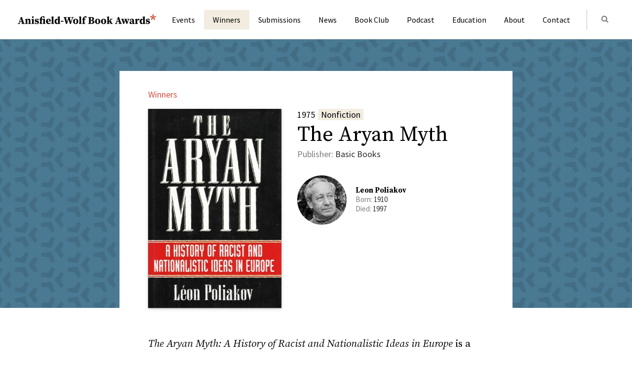

--- FILE ---
content_type: text/html; charset=UTF-8
request_url: https://www.anisfield-wolf.org/winners/the-aryan-myth/
body_size: 21903
content:
<!doctype html>
<html lang="en-US" prefix="og: http://ogp.me/ns# fb: http://ogp.me/ns/fb#">
<head>
		<!-- Global site tag (gtag.js) - Google Analytics -->
	<script async src="https://www.googletagmanager.com/gtag/js?id=UA-25582915-1"></script>
	<script>
	  window.dataLayer = window.dataLayer || [];
	  function gtag(){dataLayer.push(arguments);}
	  gtag('js', new Date());

	  gtag('config', 'UA-25582915-1');
	</script>
	
	<meta charset="UTF-8">
	<meta name="viewport" content="width=device-width, initial-scale=1">
	<link rel="profile" href="https://gmpg.org/xfn/11">
	<link href="https://fonts.googleapis.com/css2?family=Source+Sans+Pro:ital,wght@0,400;0,600;0,700;1,400;1,600;1,700&family=Source+Serif+Pro:ital,wght@0,400;0,600;0,700;1,400;1,600;1,700&display=swap" rel="stylesheet">
		<link
		rel="apple-touch-icon" sizes="180x180"
		href="https://www.anisfield-wolf.org/wp-content/themes/awba/images/apple-touch-icon.png"
	>
	<link
		rel="icon" type="image/png" sizes="32x32"
		href="https://www.anisfield-wolf.org/wp-content/themes/awba/images/favicon-32x32.png"
	>
	<link
		rel="icon" type="image/png" sizes="16x16"
		href="https://www.anisfield-wolf.org/wp-content/themes/awba/images/favicon-16x16.png"
	>
	<link
		rel="mask-icon" color="#d15140"
		href="https://www.anisfield-wolf.org/wp-content/themes/awba/images/safari-pinned-tab.svg"
	>
	<link rel="manifest" href="https://www.anisfield-wolf.org/wp-content/themes/awba/site.webmanifest">
	<meta name="msapplication-TileColor" content="#da532c">
	<title>The Aryan Myth &#8211; Anisfield-Wolf Book Awards</title>
<meta name='robots' content='max-image-preview:large' />
	<style>img:is([sizes="auto" i], [sizes^="auto," i]) { contain-intrinsic-size: 3000px 1500px }</style>
	<link rel="alternate" type="application/rss+xml" title="Anisfield-Wolf Book Awards &raquo; Feed" href="https://www.anisfield-wolf.org/feed/" />
<link rel="alternate" type="application/rss+xml" title="Anisfield-Wolf Book Awards &raquo; Comments Feed" href="https://www.anisfield-wolf.org/comments/feed/" />
<script type="text/javascript">
/* <![CDATA[ */
window._wpemojiSettings = {"baseUrl":"https:\/\/s.w.org\/images\/core\/emoji\/16.0.1\/72x72\/","ext":".png","svgUrl":"https:\/\/s.w.org\/images\/core\/emoji\/16.0.1\/svg\/","svgExt":".svg","source":{"concatemoji":"https:\/\/www.anisfield-wolf.org\/wp-includes\/js\/wp-emoji-release.min.js?ver=6.8.3"}};
/*! This file is auto-generated */
!function(s,n){var o,i,e;function c(e){try{var t={supportTests:e,timestamp:(new Date).valueOf()};sessionStorage.setItem(o,JSON.stringify(t))}catch(e){}}function p(e,t,n){e.clearRect(0,0,e.canvas.width,e.canvas.height),e.fillText(t,0,0);var t=new Uint32Array(e.getImageData(0,0,e.canvas.width,e.canvas.height).data),a=(e.clearRect(0,0,e.canvas.width,e.canvas.height),e.fillText(n,0,0),new Uint32Array(e.getImageData(0,0,e.canvas.width,e.canvas.height).data));return t.every(function(e,t){return e===a[t]})}function u(e,t){e.clearRect(0,0,e.canvas.width,e.canvas.height),e.fillText(t,0,0);for(var n=e.getImageData(16,16,1,1),a=0;a<n.data.length;a++)if(0!==n.data[a])return!1;return!0}function f(e,t,n,a){switch(t){case"flag":return n(e,"\ud83c\udff3\ufe0f\u200d\u26a7\ufe0f","\ud83c\udff3\ufe0f\u200b\u26a7\ufe0f")?!1:!n(e,"\ud83c\udde8\ud83c\uddf6","\ud83c\udde8\u200b\ud83c\uddf6")&&!n(e,"\ud83c\udff4\udb40\udc67\udb40\udc62\udb40\udc65\udb40\udc6e\udb40\udc67\udb40\udc7f","\ud83c\udff4\u200b\udb40\udc67\u200b\udb40\udc62\u200b\udb40\udc65\u200b\udb40\udc6e\u200b\udb40\udc67\u200b\udb40\udc7f");case"emoji":return!a(e,"\ud83e\udedf")}return!1}function g(e,t,n,a){var r="undefined"!=typeof WorkerGlobalScope&&self instanceof WorkerGlobalScope?new OffscreenCanvas(300,150):s.createElement("canvas"),o=r.getContext("2d",{willReadFrequently:!0}),i=(o.textBaseline="top",o.font="600 32px Arial",{});return e.forEach(function(e){i[e]=t(o,e,n,a)}),i}function t(e){var t=s.createElement("script");t.src=e,t.defer=!0,s.head.appendChild(t)}"undefined"!=typeof Promise&&(o="wpEmojiSettingsSupports",i=["flag","emoji"],n.supports={everything:!0,everythingExceptFlag:!0},e=new Promise(function(e){s.addEventListener("DOMContentLoaded",e,{once:!0})}),new Promise(function(t){var n=function(){try{var e=JSON.parse(sessionStorage.getItem(o));if("object"==typeof e&&"number"==typeof e.timestamp&&(new Date).valueOf()<e.timestamp+604800&&"object"==typeof e.supportTests)return e.supportTests}catch(e){}return null}();if(!n){if("undefined"!=typeof Worker&&"undefined"!=typeof OffscreenCanvas&&"undefined"!=typeof URL&&URL.createObjectURL&&"undefined"!=typeof Blob)try{var e="postMessage("+g.toString()+"("+[JSON.stringify(i),f.toString(),p.toString(),u.toString()].join(",")+"));",a=new Blob([e],{type:"text/javascript"}),r=new Worker(URL.createObjectURL(a),{name:"wpTestEmojiSupports"});return void(r.onmessage=function(e){c(n=e.data),r.terminate(),t(n)})}catch(e){}c(n=g(i,f,p,u))}t(n)}).then(function(e){for(var t in e)n.supports[t]=e[t],n.supports.everything=n.supports.everything&&n.supports[t],"flag"!==t&&(n.supports.everythingExceptFlag=n.supports.everythingExceptFlag&&n.supports[t]);n.supports.everythingExceptFlag=n.supports.everythingExceptFlag&&!n.supports.flag,n.DOMReady=!1,n.readyCallback=function(){n.DOMReady=!0}}).then(function(){return e}).then(function(){var e;n.supports.everything||(n.readyCallback(),(e=n.source||{}).concatemoji?t(e.concatemoji):e.wpemoji&&e.twemoji&&(t(e.twemoji),t(e.wpemoji)))}))}((window,document),window._wpemojiSettings);
/* ]]> */
</script>
<style id='wp-emoji-styles-inline-css' type='text/css'>

	img.wp-smiley, img.emoji {
		display: inline !important;
		border: none !important;
		box-shadow: none !important;
		height: 1em !important;
		width: 1em !important;
		margin: 0 0.07em !important;
		vertical-align: -0.1em !important;
		background: none !important;
		padding: 0 !important;
	}
</style>
<link rel='stylesheet' id='wp-block-library-css' href='https://www.anisfield-wolf.org/wp-includes/css/dist/block-library/style.min.css?ver=6.8.3' type='text/css' media='all' />
<style id='classic-theme-styles-inline-css' type='text/css'>
/*! This file is auto-generated */
.wp-block-button__link{color:#fff;background-color:#32373c;border-radius:9999px;box-shadow:none;text-decoration:none;padding:calc(.667em + 2px) calc(1.333em + 2px);font-size:1.125em}.wp-block-file__button{background:#32373c;color:#fff;text-decoration:none}
</style>
<style id='global-styles-inline-css' type='text/css'>
:root{--wp--preset--aspect-ratio--square: 1;--wp--preset--aspect-ratio--4-3: 4/3;--wp--preset--aspect-ratio--3-4: 3/4;--wp--preset--aspect-ratio--3-2: 3/2;--wp--preset--aspect-ratio--2-3: 2/3;--wp--preset--aspect-ratio--16-9: 16/9;--wp--preset--aspect-ratio--9-16: 9/16;--wp--preset--color--black: #000000;--wp--preset--color--cyan-bluish-gray: #abb8c3;--wp--preset--color--white: #ffffff;--wp--preset--color--pale-pink: #f78da7;--wp--preset--color--vivid-red: #cf2e2e;--wp--preset--color--luminous-vivid-orange: #ff6900;--wp--preset--color--luminous-vivid-amber: #fcb900;--wp--preset--color--light-green-cyan: #7bdcb5;--wp--preset--color--vivid-green-cyan: #00d084;--wp--preset--color--pale-cyan-blue: #8ed1fc;--wp--preset--color--vivid-cyan-blue: #0693e3;--wp--preset--color--vivid-purple: #9b51e0;--wp--preset--color--red: #D15140;--wp--preset--color--orange: #EF874B;--wp--preset--color--yellow: #EDCC57;--wp--preset--color--green: #86BD7D;--wp--preset--color--blue: #4A7993;--wp--preset--color--violet: #43496D;--wp--preset--color--beige: #F2EDE0;--wp--preset--gradient--vivid-cyan-blue-to-vivid-purple: linear-gradient(135deg,rgba(6,147,227,1) 0%,rgb(155,81,224) 100%);--wp--preset--gradient--light-green-cyan-to-vivid-green-cyan: linear-gradient(135deg,rgb(122,220,180) 0%,rgb(0,208,130) 100%);--wp--preset--gradient--luminous-vivid-amber-to-luminous-vivid-orange: linear-gradient(135deg,rgba(252,185,0,1) 0%,rgba(255,105,0,1) 100%);--wp--preset--gradient--luminous-vivid-orange-to-vivid-red: linear-gradient(135deg,rgba(255,105,0,1) 0%,rgb(207,46,46) 100%);--wp--preset--gradient--very-light-gray-to-cyan-bluish-gray: linear-gradient(135deg,rgb(238,238,238) 0%,rgb(169,184,195) 100%);--wp--preset--gradient--cool-to-warm-spectrum: linear-gradient(135deg,rgb(74,234,220) 0%,rgb(151,120,209) 20%,rgb(207,42,186) 40%,rgb(238,44,130) 60%,rgb(251,105,98) 80%,rgb(254,248,76) 100%);--wp--preset--gradient--blush-light-purple: linear-gradient(135deg,rgb(255,206,236) 0%,rgb(152,150,240) 100%);--wp--preset--gradient--blush-bordeaux: linear-gradient(135deg,rgb(254,205,165) 0%,rgb(254,45,45) 50%,rgb(107,0,62) 100%);--wp--preset--gradient--luminous-dusk: linear-gradient(135deg,rgb(255,203,112) 0%,rgb(199,81,192) 50%,rgb(65,88,208) 100%);--wp--preset--gradient--pale-ocean: linear-gradient(135deg,rgb(255,245,203) 0%,rgb(182,227,212) 50%,rgb(51,167,181) 100%);--wp--preset--gradient--electric-grass: linear-gradient(135deg,rgb(202,248,128) 0%,rgb(113,206,126) 100%);--wp--preset--gradient--midnight: linear-gradient(135deg,rgb(2,3,129) 0%,rgb(40,116,252) 100%);--wp--preset--font-size--small: 13px;--wp--preset--font-size--medium: 20px;--wp--preset--font-size--large: 22px;--wp--preset--font-size--x-large: 42px;--wp--preset--font-size--xl: 30px;--wp--preset--spacing--20: 0.44rem;--wp--preset--spacing--30: 0.67rem;--wp--preset--spacing--40: 1rem;--wp--preset--spacing--50: 1.5rem;--wp--preset--spacing--60: 2.25rem;--wp--preset--spacing--70: 3.38rem;--wp--preset--spacing--80: 5.06rem;--wp--preset--shadow--natural: 6px 6px 9px rgba(0, 0, 0, 0.2);--wp--preset--shadow--deep: 12px 12px 50px rgba(0, 0, 0, 0.4);--wp--preset--shadow--sharp: 6px 6px 0px rgba(0, 0, 0, 0.2);--wp--preset--shadow--outlined: 6px 6px 0px -3px rgba(255, 255, 255, 1), 6px 6px rgba(0, 0, 0, 1);--wp--preset--shadow--crisp: 6px 6px 0px rgba(0, 0, 0, 1);}:where(.is-layout-flex){gap: 0.5em;}:where(.is-layout-grid){gap: 0.5em;}body .is-layout-flex{display: flex;}.is-layout-flex{flex-wrap: wrap;align-items: center;}.is-layout-flex > :is(*, div){margin: 0;}body .is-layout-grid{display: grid;}.is-layout-grid > :is(*, div){margin: 0;}:where(.wp-block-columns.is-layout-flex){gap: 2em;}:where(.wp-block-columns.is-layout-grid){gap: 2em;}:where(.wp-block-post-template.is-layout-flex){gap: 1.25em;}:where(.wp-block-post-template.is-layout-grid){gap: 1.25em;}.has-black-color{color: var(--wp--preset--color--black) !important;}.has-cyan-bluish-gray-color{color: var(--wp--preset--color--cyan-bluish-gray) !important;}.has-white-color{color: var(--wp--preset--color--white) !important;}.has-pale-pink-color{color: var(--wp--preset--color--pale-pink) !important;}.has-vivid-red-color{color: var(--wp--preset--color--vivid-red) !important;}.has-luminous-vivid-orange-color{color: var(--wp--preset--color--luminous-vivid-orange) !important;}.has-luminous-vivid-amber-color{color: var(--wp--preset--color--luminous-vivid-amber) !important;}.has-light-green-cyan-color{color: var(--wp--preset--color--light-green-cyan) !important;}.has-vivid-green-cyan-color{color: var(--wp--preset--color--vivid-green-cyan) !important;}.has-pale-cyan-blue-color{color: var(--wp--preset--color--pale-cyan-blue) !important;}.has-vivid-cyan-blue-color{color: var(--wp--preset--color--vivid-cyan-blue) !important;}.has-vivid-purple-color{color: var(--wp--preset--color--vivid-purple) !important;}.has-black-background-color{background-color: var(--wp--preset--color--black) !important;}.has-cyan-bluish-gray-background-color{background-color: var(--wp--preset--color--cyan-bluish-gray) !important;}.has-white-background-color{background-color: var(--wp--preset--color--white) !important;}.has-pale-pink-background-color{background-color: var(--wp--preset--color--pale-pink) !important;}.has-vivid-red-background-color{background-color: var(--wp--preset--color--vivid-red) !important;}.has-luminous-vivid-orange-background-color{background-color: var(--wp--preset--color--luminous-vivid-orange) !important;}.has-luminous-vivid-amber-background-color{background-color: var(--wp--preset--color--luminous-vivid-amber) !important;}.has-light-green-cyan-background-color{background-color: var(--wp--preset--color--light-green-cyan) !important;}.has-vivid-green-cyan-background-color{background-color: var(--wp--preset--color--vivid-green-cyan) !important;}.has-pale-cyan-blue-background-color{background-color: var(--wp--preset--color--pale-cyan-blue) !important;}.has-vivid-cyan-blue-background-color{background-color: var(--wp--preset--color--vivid-cyan-blue) !important;}.has-vivid-purple-background-color{background-color: var(--wp--preset--color--vivid-purple) !important;}.has-black-border-color{border-color: var(--wp--preset--color--black) !important;}.has-cyan-bluish-gray-border-color{border-color: var(--wp--preset--color--cyan-bluish-gray) !important;}.has-white-border-color{border-color: var(--wp--preset--color--white) !important;}.has-pale-pink-border-color{border-color: var(--wp--preset--color--pale-pink) !important;}.has-vivid-red-border-color{border-color: var(--wp--preset--color--vivid-red) !important;}.has-luminous-vivid-orange-border-color{border-color: var(--wp--preset--color--luminous-vivid-orange) !important;}.has-luminous-vivid-amber-border-color{border-color: var(--wp--preset--color--luminous-vivid-amber) !important;}.has-light-green-cyan-border-color{border-color: var(--wp--preset--color--light-green-cyan) !important;}.has-vivid-green-cyan-border-color{border-color: var(--wp--preset--color--vivid-green-cyan) !important;}.has-pale-cyan-blue-border-color{border-color: var(--wp--preset--color--pale-cyan-blue) !important;}.has-vivid-cyan-blue-border-color{border-color: var(--wp--preset--color--vivid-cyan-blue) !important;}.has-vivid-purple-border-color{border-color: var(--wp--preset--color--vivid-purple) !important;}.has-vivid-cyan-blue-to-vivid-purple-gradient-background{background: var(--wp--preset--gradient--vivid-cyan-blue-to-vivid-purple) !important;}.has-light-green-cyan-to-vivid-green-cyan-gradient-background{background: var(--wp--preset--gradient--light-green-cyan-to-vivid-green-cyan) !important;}.has-luminous-vivid-amber-to-luminous-vivid-orange-gradient-background{background: var(--wp--preset--gradient--luminous-vivid-amber-to-luminous-vivid-orange) !important;}.has-luminous-vivid-orange-to-vivid-red-gradient-background{background: var(--wp--preset--gradient--luminous-vivid-orange-to-vivid-red) !important;}.has-very-light-gray-to-cyan-bluish-gray-gradient-background{background: var(--wp--preset--gradient--very-light-gray-to-cyan-bluish-gray) !important;}.has-cool-to-warm-spectrum-gradient-background{background: var(--wp--preset--gradient--cool-to-warm-spectrum) !important;}.has-blush-light-purple-gradient-background{background: var(--wp--preset--gradient--blush-light-purple) !important;}.has-blush-bordeaux-gradient-background{background: var(--wp--preset--gradient--blush-bordeaux) !important;}.has-luminous-dusk-gradient-background{background: var(--wp--preset--gradient--luminous-dusk) !important;}.has-pale-ocean-gradient-background{background: var(--wp--preset--gradient--pale-ocean) !important;}.has-electric-grass-gradient-background{background: var(--wp--preset--gradient--electric-grass) !important;}.has-midnight-gradient-background{background: var(--wp--preset--gradient--midnight) !important;}.has-small-font-size{font-size: var(--wp--preset--font-size--small) !important;}.has-medium-font-size{font-size: var(--wp--preset--font-size--medium) !important;}.has-large-font-size{font-size: var(--wp--preset--font-size--large) !important;}.has-x-large-font-size{font-size: var(--wp--preset--font-size--x-large) !important;}
:where(.wp-block-post-template.is-layout-flex){gap: 1.25em;}:where(.wp-block-post-template.is-layout-grid){gap: 1.25em;}
:where(.wp-block-columns.is-layout-flex){gap: 2em;}:where(.wp-block-columns.is-layout-grid){gap: 2em;}
:root :where(.wp-block-pullquote){font-size: 1.5em;line-height: 1.6;}
</style>
<link rel='stylesheet' id='contact-form-7-css' href='https://www.anisfield-wolf.org/wp-content/plugins/contact-form-7/includes/css/styles.css?ver=6.1.4' type='text/css' media='all' />
<link rel='stylesheet' id='awba-css' href='https://www.anisfield-wolf.org/wp-content/themes/awba/style.css?ver=1.0.6' type='text/css' media='all' />
<script type="text/javascript" src="https://www.anisfield-wolf.org/wp-includes/js/jquery/jquery.min.js?ver=3.7.1" id="jquery-core-js"></script>
<script type="text/javascript" src="https://www.anisfield-wolf.org/wp-includes/js/jquery/jquery-migrate.min.js?ver=3.4.1" id="jquery-migrate-js"></script>
<link rel="https://api.w.org/" href="https://www.anisfield-wolf.org/wp-json/" /><link rel="alternate" title="JSON" type="application/json" href="https://www.anisfield-wolf.org/wp-json/wp/v2/award_winners/1076" /><link rel="EditURI" type="application/rsd+xml" title="RSD" href="https://www.anisfield-wolf.org/xmlrpc.php?rsd" />
<meta name="generator" content="WordPress 6.8.3" />
<link rel="canonical" href="https://www.anisfield-wolf.org/winners/the-aryan-myth/" />
<link rel='shortlink' href='https://www.anisfield-wolf.org/?p=1076' />
<link rel="alternate" title="oEmbed (JSON)" type="application/json+oembed" href="https://www.anisfield-wolf.org/wp-json/oembed/1.0/embed?url=https%3A%2F%2Fwww.anisfield-wolf.org%2Fwinners%2Fthe-aryan-myth%2F" />
<link rel="alternate" title="oEmbed (XML)" type="text/xml+oembed" href="https://www.anisfield-wolf.org/wp-json/oembed/1.0/embed?url=https%3A%2F%2Fwww.anisfield-wolf.org%2Fwinners%2Fthe-aryan-myth%2F&#038;format=xml" />
		<style type="text/css" id="wp-custom-css">
			.video-wrap {
	max-height: calc(100vh - 220px);
    aspect-ratio: 16 / 9;
    margin: 0 auto;
}		</style>
		
<!-- START - Open Graph and Twitter Card Tags 3.3.7 -->
 <!-- Facebook Open Graph -->
  <meta property="og:site_name" content="Anisfield-Wolf Book Awards"/>
  <meta property="og:title" content="The Aryan Myth"/>
  <meta property="og:url" content="https://www.anisfield-wolf.org/winners/the-aryan-myth/"/>
  <meta property="og:type" content="article"/>
  <meta property="og:description" content="The book is encyclopedic in scope and is sure to provide the definitive account, tracing the development of Aryan mythology in European history."/>
  <meta property="og:image" content="https://www.anisfield-wolf.org/wp-content/uploads/2011/08/poliakov-1975-1.jpg"/>
  <meta property="og:image:url" content="https://www.anisfield-wolf.org/wp-content/uploads/2011/08/poliakov-1975-1.jpg"/>
  <meta property="og:image:secure_url" content="https://www.anisfield-wolf.org/wp-content/uploads/2011/08/poliakov-1975-1.jpg"/>
 <!-- Google+ / Schema.org -->
 <!-- Twitter Cards -->
  <meta name="twitter:title" content="The Aryan Myth"/>
  <meta name="twitter:url" content="https://www.anisfield-wolf.org/winners/the-aryan-myth/"/>
  <meta name="twitter:description" content="The book is encyclopedic in scope and is sure to provide the definitive account, tracing the development of Aryan mythology in European history."/>
  <meta name="twitter:image" content="https://www.anisfield-wolf.org/wp-content/uploads/2011/08/poliakov-1975-1.jpg"/>
  <meta name="twitter:card" content="summary_large_image"/>
 <!-- SEO -->
  <link rel="canonical" href="https://www.anisfield-wolf.org/winners/the-aryan-myth/"/>
  <meta name="description" content="The book is encyclopedic in scope and is sure to provide the definitive account, tracing the development of Aryan mythology in European history."/>
 <!-- Misc. tags -->
 <!-- is_singular -->
<!-- END - Open Graph and Twitter Card Tags 3.3.7 -->
	
	<script>
		if (!window.Promise || !window.Symbol) {
			function loadScript(src) {
				var js = document.createElement('script');
				js.src = src;
				document.head.appendChild(js);
			}
			loadScript('https://unpkg.com/core-js-bundle@3.6.5');
			loadScript('https://unpkg.com/whatwg-fetch@3.0.0/dist/fetch.umd.js');
		}
	</script>
</head>

<body class="single single--award_winners post--the-aryan-myth">

	
	<div id="page" class="site">
		<header class="site-header">
			<div class="site-header__inner container--wide">
				
				<a class="site-title" href="https://www.anisfield-wolf.org/" rel="home">
					<span class="screen-reader-text">Anisfield-Wolf Book Awards</span>
				</a>

				<button class="menu-toggle" aria-controls="site-navigation" aria-expanded="false">
					<span class="menu-toggle__line"></span>
					<span class="menu-toggle__line"></span>
					<span class="menu-toggle__line"></span>
					<span class="screen-reader-text">Menu</span>
				</button>

				<div id="site-navigation" class="nav-container">
					<nav class="header-nav">
						<ul id="primary-menu" class="header-nav-list"><li id="menu-item-8336" class="header-nav-item"><a href="https://www.anisfield-wolf.org/upcoming-events/">Events</a></li>
<li id="menu-item-37" class="header-nav-item header-nav-item--current"><a href="https://www.anisfield-wolf.org/winners/">Winners</a></li>
<li id="menu-item-36" class="header-nav-item"><a href="https://www.anisfield-wolf.org/submissions/">Submissions</a></li>
<li id="menu-item-9197" class="header-nav-item"><a href="https://www.anisfield-wolf.org/news/">News</a></li>
<li id="menu-item-14591" class="header-nav-item"><a href="https://www.anisfield-wolf.org/awba-book-club/">Book Club</a></li>
<li id="menu-item-11850" class="header-nav-item"><a href="https://www.anisfield-wolf.org/podcast/">Podcast</a></li>
<li id="menu-item-9194" class="header-nav-item"><a href="https://www.anisfield-wolf.org/education/">Education</a></li>
<li id="menu-item-35" class="header-nav-item"><a href="https://www.anisfield-wolf.org/about/">About</a></li>
<li id="menu-item-31" class="header-nav-item"><a href="https://www.anisfield-wolf.org/contact/">Contact</a></li>
</ul>					</nav>
					
<form
  id="global-search-form"
  method="get"
  class="search-form search-form--global"
  action="https://www.anisfield-wolf.org/"
>

  <label
    class="search-form__label screen-reader-text"
    for="search"
  >Search for: </label>

  <input
    id="search"
    type="search"
    class="search-form__input"
    placeholder="Search"
    value=""
    name="s"
  />

  
  <button class="search-form__submit" type="submit">
    <span class="screen-reader-text">Submit</span>
    <svg width="21" height="21" viewBox="0 0 21 21" fill="none" xmlns="http://www.w3.org/2000/svg">
<path d="M13.2857 9.28571C13.2857 11.4911 11.4911 13.2857 9.28571 13.2857C7.08036 13.2857 5.28571 11.4911 5.28571 9.28571C5.28571 7.08036 7.08036 5.28571 9.28571 5.28571C11.4911 5.28571 13.2857 7.08036 13.2857 9.28571ZM17.8571 16.7143C17.8571 16.4107 17.7321 16.1161 17.5268 15.9107L14.4643 12.8482C15.1875 11.8036 15.5714 10.5536 15.5714 9.28571C15.5714 5.8125 12.7589 3 9.28571 3C5.8125 3 3 5.8125 3 9.28571C3 12.7589 5.8125 15.5714 9.28571 15.5714C10.5536 15.5714 11.8036 15.1875 12.8482 14.4643L15.9107 17.5179C16.1161 17.7321 16.4107 17.8571 16.7143 17.8571C17.3393 17.8571 17.8571 17.3393 17.8571 16.7143Z" fill="#000000"/>
</svg>
  </button>

</form>				</div>

			</div>
		</header>

		<main id="content" class="site-content">
	<article class="content-wrap post post--award-winners post-with-background">

		<header class="post-with-background__header winner-header has-background background-blue background-pattern pattern-1">
  <div class="header__card winner-header__card">

    <p class="post__type txt-meta">
      <a href='https://www.anisfield-wolf.org/winners/'>Winners</a>    </p>

    <div class="winner-header__info">
      <p class="winner__award txt-meta">
        1975<span class="award">Nonfiction</span>
      </p>
      <h1 class="post__title txt-title-xl">The Aryan Myth</h1>        <p class="winner__publisher txt-meta">
          Publisher: <span>Basic Books</span>
        </p>
      
<div class="author-info author-info--with-portrait">

  <img
    class='author-info__img'
    loading='lazy'
		src='https://www.anisfield-wolf.org/wp-content/uploads/2011/08/poliakov-1975-p-1-278x350.jpg'
		alt='Leon Poliakov'
		srcset='https://www.anisfield-wolf.org/wp-content/uploads/2011/08/poliakov-1975-p-1-476x600.jpg 476w, https://www.anisfield-wolf.org/wp-content/uploads/2011/08/poliakov-1975-p-1-278x350.jpg 278w, https://www.anisfield-wolf.org/wp-content/uploads/2011/08/poliakov-1975-p-1.jpg 552w'
		 sizes='100px'
	/>
  <div class="author-info__meta">
          <h4 class="author-info__name txt-title-xs">Leon Poliakov</h4>
    
    <ul class="author-info__list txt-meta-small">
    
              <li>Born: <span>1910</span></li>
              <li>Died: <span>1997</span></li>
          </ul>
  </div>

</div>
    </div>

    <div class="winner-header__featured-img">
      <img
    
    loading='lazy'
		src='https://www.anisfield-wolf.org/wp-content/uploads/2011/08/poliakov-1975-1-401x600.jpg'
		alt='Cover of The Aryan Myth'
		srcset='https://www.anisfield-wolf.org/wp-content/uploads/2011/08/poliakov-1975-1-401x600.jpg 401w, https://www.anisfield-wolf.org/wp-content/uploads/2011/08/poliakov-1975-1-802x1200.jpg 802w, https://www.anisfield-wolf.org/wp-content/uploads/2011/08/poliakov-1975-1-234x350.jpg 234w, https://www.anisfield-wolf.org/wp-content/uploads/2011/08/poliakov-1975-1.jpg 855w'
		 sizes='(min-width: 480px) 270px, 70vw'
	/>    </div>

  </div>
</header>

		<div class="entry-content container--narrow">
			<p class="intro"><em>The Aryan Myth: A History of Racist and Nationalistic Ideas in Europe</em> is a fascinating account of the development of the Aryan myth and European racial ideology. The author’s research is very good and provides much insight into the development of racialist and nationalist ideology. This book is divided into two sections: “Early Myths of Origin”, focusing on the Aryan myth within individual European nations, and “The Myth of Aryan Origins”, focusing on the Aryan myth as it developed from the medieval period through the Enlightenment and into the Twentieth century.</p>
<p>The Aryan myth proved to be particularly disastrous for European history given the horrors inflicted by the Nazi and Fascist regimes. It is also interesting to note the contrast between the earlier biblical mythology surrounding the origins of the races and the later Darwinistic usurpation of that mythology as the Aryan myth came to be perverted by Hitler and his Nazi cronies. This book provides a fascinating glimpse at the role of myths in the development of nationalisms. In particular, we see how racial mythology (the myth of Aryan origins) was exploited by opportunists in the Twentieth century to create totalitarian regimes. The book is encyclopedic in scope and is sure to provide the definitive account, tracing the development of Aryan mythology in European history.</p>
<p>Léon Poliakov was a historian who wrote extensively on the Holocaust and anti-Semitism. Born into a Russian Jewish family, Poliakov lived in Italy and Germany until he settled in France. He co-founded the Centre de Documentation Juive Contemporaine<em>,</em> established to collate documentation relating to the persecution of Jews during World War II. He also assisted Edgar Faure at the Nuremberg Trial. Poliakov went on to serve as director of research at the National Center for Scientific Research. According to historian Jos Sanchez, Poliakov was the first scholar to critically assess the disposition of Pope Pius XII toward various issues connected to the Holocaust. In 1950, Poliakov wrote “The Vatican and the ‘Jewish Question’ &#8211; The Record of the Hitler Period And After<em>,</em>” in the influential Jewish journal <em>Commentary</em>. While this article was the first to consider the attitude of the papacy during World War II and the Holocaust, it was not until 1963, when German playwright Rolf Hochhuth published his play Der Stellvertreter that discussion of Poliakov’s initial investigations in this area took on worldwide significance.</p>
		</div>

		<div class="post-actions container--narrow">
  <div class="post-actions__group">
        
    <div class="post-actions__share">
      <div class="post-actions__share_label">
        <span class="txt-meta">Share</span>
      </div>
      <div class="post-actions__share_buttons share-btn">
        <a class="share-button" data-id="tw">
          <svg width="21" height="21" viewBox="0 0 21 21" fill="none" xmlns="http://www.w3.org/2000/svg">
<path d="M18.75 0H2.25C0.984375 0 0 1.03125 0 2.25V18.75C0 20.0156 0.984375 21 2.25 21H18.75C19.9688 21 21 20.0156 21 18.75V2.25C21 1.03125 19.9688 0 18.75 0ZM16.4531 7.45312C16.4531 7.59375 16.4531 7.73438 16.4531 7.875C16.4531 11.9062 13.3594 16.5938 7.6875 16.5938C5.95312 16.5938 4.35938 16.125 3 15.2344C3.23438 15.2812 3.46875 15.2812 3.70312 15.2812C5.15625 15.2812 6.46875 14.7656 7.54688 13.9688C6.1875 13.9219 5.0625 13.0312 4.64062 11.8125C5.15625 11.9062 5.57812 11.9062 6.04688 11.7656C4.64062 11.4844 3.60938 10.2656 3.60938 8.76562V8.71875C3.98438 8.95312 4.45312 9.09375 4.96875 9.09375C4.125 8.53125 3.60938 7.59375 3.60938 6.5625C3.60938 5.95312 3.75 5.4375 4.03125 4.96875C5.53125 6.84375 7.82812 8.0625 10.3594 8.20312C9.9375 6.14062 11.4844 4.40625 13.3594 4.40625C14.25 4.40625 15.0469 4.78125 15.6094 5.39062C16.3125 5.25 16.9688 5.01562 17.5781 4.64062C17.3438 5.39062 16.8281 5.95312 16.2188 6.32812C16.8281 6.28125 17.4375 6.09375 18 5.85938C17.5781 6.46875 17.0156 7.03125 16.4531 7.45312Z" fill="#D15140"/>
</svg>
          <span class="screen-reader">Twitter</span>
        </a>
        <a class="share-button" data-id="fb">
          <svg width="21" height="21" viewBox="0 0 21 21" fill="none" xmlns="http://www.w3.org/2000/svg">
<path d="M18.75 0H2.25C0.984375 0 0 1.03125 0 2.25V18.75C0 20.0156 0.984375 21 2.25 21H8.67188V13.875H5.71875V10.5H8.67188V7.96875C8.67188 5.0625 10.4062 3.42188 13.0312 3.42188C14.3438 3.42188 15.6562 3.65625 15.6562 3.65625V6.51562H14.2031C12.75 6.51562 12.2812 7.40625 12.2812 8.34375V10.5H15.5156L15 13.875H12.2812V21H18.75C19.9688 21 21 20.0156 21 18.75V2.25C21 1.03125 19.9688 0 18.75 0Z" fill="#D15140"/>
</svg>
          <span class="screen-reader">Facebook</span>
        </a>
      </div>
    </div>
  </div>
</div>

		<aside class="about-the-author container--narrow">
			  
    <header class="block__header">
      <h2 class='block__title'>About the Author</h2>    </header>

  
<div class="author-info author-info--with-portrait">

  <img
    class='author-info__img'
    loading='lazy'
		src='https://www.anisfield-wolf.org/wp-content/uploads/2011/08/poliakov-1975-p-1-278x350.jpg'
		alt='Leon Poliakov'
		srcset='https://www.anisfield-wolf.org/wp-content/uploads/2011/08/poliakov-1975-p-1-476x600.jpg 476w, https://www.anisfield-wolf.org/wp-content/uploads/2011/08/poliakov-1975-p-1-278x350.jpg 278w, https://www.anisfield-wolf.org/wp-content/uploads/2011/08/poliakov-1975-p-1.jpg 552w'
		 sizes='100px'
	/>
  <div class="author-info__meta">
          <h4 class="author-info__name txt-title-xs">Leon Poliakov</h4>
    
    <ul class="author-info__list txt-meta-small">
    
              <li>Born: <span>1910</span></li>
              <li>Died: <span>1997</span></li>
          </ul>
  </div>

</div>
				<div class="about-the-author__bio txt-body-small">
									</div>
					</aside>
		
		
	</article>

<section class="block has-background background-beige list-view">
  <div class="container--narrow">
		    <section class="related-post-section">
      <h4 id="related-award_winners" class="related-post-section__title">Class of 1975</h4>

      <ul class="winner-list">
      <li class="winner-list-item">
      <a class="winner-list-item__link" href="https://www.anisfield-wolf.org/winners/the-aryan-myth/">
        <img
    class='winner-list-item__img'
    loading='lazy'
		src='https://www.anisfield-wolf.org/wp-content/uploads/2011/08/poliakov-1975-1.jpg'
		alt='Cover of The Aryan Myth'
		srcset='https://www.anisfield-wolf.org/wp-content/uploads/2011/08/poliakov-1975-1-401x600.jpg 401w, https://www.anisfield-wolf.org/wp-content/uploads/2011/08/poliakov-1975-1-802x1200.jpg 802w, https://www.anisfield-wolf.org/wp-content/uploads/2011/08/poliakov-1975-1-234x350.jpg 234w, https://www.anisfield-wolf.org/wp-content/uploads/2011/08/poliakov-1975-1.jpg 855w'
		 sizes='200px'
	/>
        <div class="winner-list-item__info">
          <p class="winner-list-item__award txt-meta-small">
            <span class="winner-list-item__award-year">1975</span>
            <span class="winner-list-item__award-category">Nonfiction</span>
          </p>

          <p class="winner-list-item__title txt-title-small">The Aryan Myth</p>

                      <p class="winner-list-item__author txt-meta-small">Leon Poliakov</p>
                      <div class="winner-list-item__excerpt txt-body-small">
              <p>The book is encyclopedic in scope and is sure to provide the definitive account, tracing the development of Aryan mythology in European history.</p>
            </div>
                  </div>
      </a>
    </li>
      <li class="winner-list-item">
      <a class="winner-list-item__link" href="https://www.anisfield-wolf.org/winners/roll-jordan-roll/">
        <img
    class='winner-list-item__img'
    loading='lazy'
		src='https://www.anisfield-wolf.org/wp-content/uploads/2011/08/Genovese-1975-1.jpg'
		alt='Cover of Roll, Jordan, Roll'
		srcset='https://www.anisfield-wolf.org/wp-content/uploads/2011/08/Genovese-1975-1-377x600.jpg 377w, https://www.anisfield-wolf.org/wp-content/uploads/2011/08/Genovese-1975-1-755x1200.jpg 755w, https://www.anisfield-wolf.org/wp-content/uploads/2011/08/Genovese-1975-1-220x350.jpg 220w, https://www.anisfield-wolf.org/wp-content/uploads/2011/08/Genovese-1975-1.jpg 805w'
		 sizes='200px'
	/>
        <div class="winner-list-item__info">
          <p class="winner-list-item__award txt-meta-small">
            <span class="winner-list-item__award-year">1975</span>
            <span class="winner-list-item__award-category">Nonfiction</span>
          </p>

          <p class="winner-list-item__title txt-title-small">Roll, Jordan, Roll</p>

                      <p class="winner-list-item__author txt-meta-small">Eugene D. Genovese</p>
                      <div class="winner-list-item__excerpt txt-body-small">
              <p>This is a necessary transcendence of many other historians’ dehumanizing view of both slaves and slaveholders, and to it Genovese brings his intellectual expansiveness and depth of feeling.</p>
            </div>
                  </div>
      </a>
    </li>
  </ul>
    </section>
  	</div>
</section>


		</main>

		<footer id="footer" class="site-footer">
			<div class="site-footer__section site-footer__section--top background-violet">
				<div class="site-footer__widget-area container--wide">
					<div class="footer-widgets footer-widgets--left-column">
						<svg class="site-logo-svg" width="280" height="40" viewBox="0 0 280 40" fill="none" xmlns="http://www.w3.org/2000/svg">
<path class="site-logo-svg__logotype" d="M6.09 17.916L4.347 23.271H7.791L6.09 17.916ZM0.189 28.5V27.366L1.89 27.114L6.153 14.682H8.316L12.621 27.261L13.902 27.408V28.5H7.413V27.408L9.03 27.198L8.169 24.489H3.948L3.108 27.114L4.704 27.366V28.5H0.189ZM22.5709 18.021C23.4809 18.021 24.2089 18.322 24.7549 18.924C25.3149 19.526 25.5949 20.429 25.5949 21.633V24.09C25.5949 24.552 25.5949 25.077 25.5949 25.665C25.5949 26.239 25.6019 26.785 25.6159 27.303L26.6659 27.513V28.5H21.1219V27.513L22.2139 27.282C22.2279 26.764 22.2349 26.218 22.2349 25.644C22.2349 25.056 22.2349 24.538 22.2349 24.09V21.885C22.2349 21.213 22.1439 20.744 21.9619 20.478C21.7799 20.198 21.4859 20.058 21.0799 20.058C20.5199 20.058 19.9179 20.317 19.2739 20.835V24.09C19.2739 24.524 19.2739 25.042 19.2739 25.644C19.2739 26.232 19.2809 26.785 19.2949 27.303L20.2819 27.513V28.5H14.7589V27.513L15.8929 27.261C15.9069 26.757 15.9139 26.211 15.9139 25.623C15.9139 25.035 15.9139 24.524 15.9139 24.09V22.872C15.9139 22.298 15.9069 21.857 15.8929 21.549C15.8929 21.227 15.8789 20.856 15.8509 20.436L14.5699 20.247V19.428L18.7069 18.021L19.0849 18.252L19.2109 19.764C19.7709 19.12 20.3169 18.672 20.8489 18.42C21.3949 18.154 21.9689 18.021 22.5709 18.021ZM30.5343 16.467C30.0443 16.467 29.6243 16.313 29.2743 16.005C28.9243 15.683 28.7493 15.284 28.7493 14.808C28.7493 14.318 28.9243 13.919 29.2743 13.611C29.6243 13.289 30.0443 13.128 30.5343 13.128C31.0243 13.128 31.4443 13.289 31.7943 13.611C32.1443 13.919 32.3193 14.318 32.3193 14.808C32.3193 15.284 32.1443 15.683 31.7943 16.005C31.4443 16.313 31.0243 16.467 30.5343 16.467ZM33.3063 27.513V28.5H27.7413V27.513L28.8753 27.261C28.8893 26.757 28.8963 26.211 28.8963 25.623C28.8963 25.035 28.8963 24.524 28.8963 24.09V23.082C28.8963 22.508 28.8893 22.032 28.8753 21.654C28.8753 21.262 28.8613 20.856 28.8333 20.436L27.5313 20.247V19.428L31.9413 18.021L32.2983 18.252L32.2353 21.297V24.09C32.2353 24.524 32.2353 25.042 32.2353 25.644C32.2353 26.232 32.2423 26.785 32.2563 27.303L33.3063 27.513ZM38.0399 28.815C36.7099 28.815 35.4919 28.493 34.3859 27.849L34.4489 25.287H36.1289L36.4859 27.366C36.7379 27.464 36.9899 27.541 37.2419 27.597C37.4939 27.639 37.7669 27.66 38.0609 27.66C38.6629 27.66 39.1249 27.562 39.4469 27.366C39.7689 27.156 39.9299 26.841 39.9299 26.421C39.9299 26.099 39.8109 25.819 39.5729 25.581C39.3349 25.343 38.8659 25.126 38.1659 24.93L37.0319 24.594C36.2199 24.356 35.5899 23.971 35.1419 23.439C34.7079 22.907 34.4909 22.249 34.4909 21.465C34.4909 20.499 34.8689 19.687 35.6249 19.029C36.3809 18.357 37.4659 18.021 38.8799 18.021C39.4959 18.021 40.0629 18.098 40.5809 18.252C41.1129 18.392 41.6519 18.602 42.1979 18.882L42.0509 21.171H40.3709L39.9509 19.365C39.6569 19.253 39.2719 19.197 38.7959 19.197C38.3199 19.197 37.9349 19.295 37.6409 19.491C37.3609 19.687 37.2209 19.981 37.2209 20.373C37.2209 20.653 37.3329 20.905 37.5569 21.129C37.7809 21.339 38.2569 21.556 38.9849 21.78L40.0139 22.074C41.0079 22.368 41.7219 22.788 42.1559 23.334C42.5899 23.88 42.8069 24.545 42.8069 25.329C42.8069 26.435 42.3799 27.296 41.5259 27.912C40.6859 28.514 39.5239 28.815 38.0399 28.815ZM43.9425 28.5V27.513L45.0975 27.282C45.1115 26.75 45.1185 26.218 45.1185 25.686C45.1325 25.154 45.1395 24.622 45.1395 24.09V19.785H43.7745V18.546L45.1815 18.378C45.3215 17.314 45.5805 16.488 45.9585 15.9C46.3505 15.298 46.7845 14.794 47.2605 14.388C47.8205 13.912 48.4645 13.569 49.1925 13.359C49.9345 13.149 50.7255 13.044 51.5655 13.044C52.3215 13.044 52.9795 13.184 53.5395 13.464C54.0995 13.744 54.4285 14.199 54.5265 14.829C54.5125 15.221 54.3865 15.55 54.1485 15.816C53.9105 16.082 53.5675 16.215 53.1195 16.215C52.7555 16.215 52.4195 16.096 52.1115 15.858C51.8175 15.606 51.5235 15.2 51.2295 14.64L50.7885 13.926C50.4385 14.108 50.1095 14.339 49.8015 14.619C49.5215 14.899 49.2835 15.193 49.0875 15.501C48.9055 15.809 48.7655 16.187 48.6675 16.635C48.5695 17.083 48.5065 17.657 48.4785 18.357H52.6365L54.7155 18.021L55.0725 18.252L55.0095 21.234V24.09C55.0095 24.524 55.0095 25.042 55.0095 25.644C55.0095 26.232 55.0165 26.785 55.0305 27.303L56.0805 27.513V28.5H50.4945V27.513L51.6285 27.261C51.6425 26.757 51.6495 26.211 51.6495 25.623C51.6495 25.035 51.6495 24.524 51.6495 24.09V22.578C51.6495 21.962 51.6425 21.451 51.6285 21.045C51.6285 20.625 51.6145 20.205 51.5865 19.785H48.4785V24.09C48.4785 24.608 48.4785 25.133 48.4785 25.665C48.4925 26.197 48.5065 26.729 48.5205 27.261L49.7385 27.513V28.5H43.9425ZM62.3155 19.113C61.9235 19.113 61.5595 19.358 61.2235 19.848C60.9015 20.324 60.7195 21.206 60.6775 22.494H62.4625C62.9665 22.494 63.3025 22.396 63.4705 22.2C63.6525 21.99 63.7435 21.647 63.7435 21.171C63.7435 20.471 63.6035 19.953 63.3235 19.617C63.0435 19.281 62.7075 19.113 62.3155 19.113ZM62.5255 18.021C63.4495 18.021 64.2335 18.217 64.8775 18.609C65.5355 19.001 66.0325 19.533 66.3685 20.205C66.7045 20.863 66.8725 21.619 66.8725 22.473C66.8725 22.879 66.8305 23.25 66.7465 23.586H60.6775C60.7475 24.692 61.0485 25.511 61.5805 26.043C62.1265 26.561 62.7635 26.82 63.4915 26.82C64.0655 26.82 64.5555 26.715 64.9615 26.505C65.3675 26.281 65.7245 26.008 66.0325 25.686L66.7675 26.358C66.3335 27.184 65.7455 27.8 65.0035 28.206C64.2615 28.612 63.3795 28.815 62.3575 28.815C61.3355 28.815 60.4325 28.605 59.6485 28.185C58.8645 27.751 58.2485 27.135 57.8005 26.337C57.3525 25.525 57.1285 24.559 57.1285 23.439C57.1285 22.263 57.3875 21.276 57.9055 20.478C58.4375 19.666 59.1165 19.057 59.9425 18.651C60.7685 18.231 61.6295 18.021 62.5255 18.021ZM67.5631 14.199L71.9731 13.254L72.3091 13.464L72.2251 16.404V24.09C72.2251 24.622 72.2251 25.154 72.2251 25.686C72.2391 26.218 72.2531 26.75 72.2671 27.282L73.4221 27.513V28.5H67.6681V27.513L68.8231 27.261C68.8371 26.729 68.8441 26.197 68.8441 25.665C68.8581 25.133 68.8651 24.608 68.8651 24.09V15.291L67.5631 15.081V14.199ZM78.0682 23.481C78.0682 24.629 78.2712 25.504 78.6772 26.106C79.0832 26.694 79.6082 26.988 80.2522 26.988C80.7282 26.988 81.1622 26.827 81.5542 26.505V20.247C81.1762 19.953 80.7632 19.806 80.3152 19.806C79.6712 19.806 79.1322 20.107 78.6982 20.709C78.2782 21.311 78.0682 22.235 78.0682 23.481ZM85.9222 28.5L81.8272 28.731L81.6592 27.513C80.8472 28.381 79.8602 28.815 78.6982 28.815C77.9142 28.815 77.2002 28.612 76.5562 28.206C75.9262 27.8 75.4292 27.205 75.0652 26.421C74.7012 25.623 74.5192 24.657 74.5192 23.523C74.5192 22.375 74.7362 21.395 75.1702 20.583C75.6182 19.757 76.1922 19.127 76.8922 18.693C77.6062 18.245 78.3552 18.021 79.1392 18.021C79.7132 18.021 80.1962 18.119 80.5882 18.315C80.9942 18.511 81.3582 18.791 81.6802 19.155V15.291L80.2102 15.081V14.199L84.6412 13.254L84.9772 13.464L84.8932 16.404V27.303L85.9222 27.513V28.5ZM87.0754 24.111V22.221H92.5144V24.111H87.0754ZM105.636 28.542L102.675 18.966L99.7562 28.542H97.6982L93.9392 15.963L92.6582 15.837V14.703H99.1682V15.837L97.6352 16.005L99.7772 24.447L102.297 16.026L100.764 15.837V14.703H107.064V15.837L105.237 16.068L107.673 24.594L110.088 16.068L108.597 15.837V14.703H113.028V15.837L111.39 16.11L107.694 28.542H105.636ZM117.28 28.815C116.188 28.815 115.243 28.591 114.445 28.143C113.647 27.681 113.031 27.044 112.597 26.232C112.163 25.406 111.946 24.454 111.946 23.376C111.946 22.298 112.177 21.36 112.639 20.562C113.115 19.764 113.759 19.141 114.571 18.693C115.383 18.245 116.286 18.021 117.28 18.021C118.274 18.021 119.17 18.238 119.968 18.672C120.78 19.106 121.424 19.729 121.9 20.541C122.376 21.339 122.614 22.284 122.614 23.376C122.614 24.468 122.397 25.42 121.963 26.232C121.529 27.044 120.913 27.681 120.115 28.143C119.317 28.591 118.372 28.815 117.28 28.815ZM117.28 27.723C117.868 27.723 118.309 27.38 118.603 26.694C118.897 26.008 119.044 24.923 119.044 23.439C119.044 21.941 118.897 20.849 118.603 20.163C118.309 19.477 117.868 19.134 117.28 19.134C116.678 19.134 116.23 19.477 115.936 20.163C115.642 20.849 115.495 21.941 115.495 23.439C115.495 24.923 115.642 26.008 115.936 26.694C116.23 27.38 116.678 27.723 117.28 27.723ZM123.59 14.199L128 13.254L128.336 13.464L128.252 16.404V24.09C128.252 24.622 128.252 25.154 128.252 25.686C128.266 26.218 128.28 26.75 128.294 27.282L129.449 27.513V28.5H123.695V27.513L124.85 27.261C124.864 26.729 124.871 26.197 124.871 25.665C124.885 25.133 124.892 24.608 124.892 24.09V15.291L123.59 15.081V14.199ZM131.765 24.09V19.785H130.4V18.546L131.807 18.378C131.933 17.314 132.157 16.488 132.479 15.9C132.801 15.298 133.158 14.808 133.55 14.43C134.096 13.912 134.663 13.555 135.251 13.359C135.853 13.149 136.455 13.044 137.057 13.044C137.645 13.044 138.177 13.156 138.653 13.38C139.129 13.59 139.437 13.975 139.577 14.535C139.563 14.927 139.423 15.263 139.157 15.543C138.905 15.809 138.541 15.942 138.065 15.942C137.715 15.942 137.386 15.823 137.078 15.585C136.77 15.347 136.469 14.969 136.175 14.451L136.007 14.199C135.839 14.367 135.72 14.514 135.65 14.64C135.202 15.424 135.006 16.663 135.062 18.357H137.309V19.785H135.104V24.09C135.104 24.608 135.104 25.126 135.104 25.644C135.104 26.148 135.111 26.659 135.125 27.177L136.742 27.513V28.5H130.568V27.513L131.723 27.282C131.737 26.75 131.744 26.218 131.744 25.686C131.758 25.154 131.765 24.622 131.765 24.09ZM144.347 21.906V21.297C144.347 20.429 144.347 19.554 144.347 18.672C144.347 17.776 144.333 16.887 144.305 16.005L142.73 15.837V14.703H149.513C150.703 14.703 151.655 14.85 152.369 15.144C153.083 15.424 153.601 15.809 153.923 16.299C154.245 16.789 154.406 17.342 154.406 17.958C154.406 18.434 154.301 18.882 154.091 19.302C153.881 19.708 153.517 20.072 152.999 20.394C152.481 20.702 151.76 20.94 150.836 21.108C152.404 21.29 153.524 21.689 154.196 22.305C154.882 22.907 155.225 23.684 155.225 24.636C155.225 25.07 155.127 25.518 154.931 25.98C154.735 26.428 154.399 26.841 153.923 27.219C153.447 27.597 152.782 27.905 151.928 28.143C151.088 28.381 150.017 28.5 148.715 28.5H142.73V27.366L144.305 27.198C144.333 26.33 144.347 25.455 144.347 24.573C144.347 23.691 144.347 22.802 144.347 21.906ZM148.526 21.843H147.812C147.812 22.823 147.812 23.761 147.812 24.657C147.826 25.539 147.84 26.414 147.854 27.282H148.526C149.506 27.282 150.262 27.058 150.794 26.61C151.34 26.162 151.613 25.49 151.613 24.594C151.613 23.642 151.354 22.949 150.836 22.515C150.332 22.067 149.562 21.843 148.526 21.843ZM148.589 15.921H147.854C147.84 16.705 147.826 17.503 147.812 18.315C147.812 19.113 147.812 19.918 147.812 20.73H148.4C149.296 20.73 149.954 20.52 150.374 20.1C150.794 19.666 151.004 19.036 151.004 18.21C151.004 16.684 150.199 15.921 148.589 15.921ZM161.802 28.815C160.71 28.815 159.765 28.591 158.967 28.143C158.169 27.681 157.553 27.044 157.119 26.232C156.685 25.406 156.468 24.454 156.468 23.376C156.468 22.298 156.699 21.36 157.161 20.562C157.637 19.764 158.281 19.141 159.093 18.693C159.905 18.245 160.808 18.021 161.802 18.021C162.796 18.021 163.692 18.238 164.49 18.672C165.302 19.106 165.946 19.729 166.422 20.541C166.898 21.339 167.136 22.284 167.136 23.376C167.136 24.468 166.919 25.42 166.485 26.232C166.051 27.044 165.435 27.681 164.637 28.143C163.839 28.591 162.894 28.815 161.802 28.815ZM161.802 27.723C162.39 27.723 162.831 27.38 163.125 26.694C163.419 26.008 163.566 24.923 163.566 23.439C163.566 21.941 163.419 20.849 163.125 20.163C162.831 19.477 162.39 19.134 161.802 19.134C161.2 19.134 160.752 19.477 160.458 20.163C160.164 20.849 160.017 21.941 160.017 23.439C160.017 24.923 160.164 26.008 160.458 26.694C160.752 27.38 161.2 27.723 161.802 27.723ZM173.82 28.815C172.728 28.815 171.783 28.591 170.985 28.143C170.187 27.681 169.571 27.044 169.137 26.232C168.703 25.406 168.486 24.454 168.486 23.376C168.486 22.298 168.717 21.36 169.179 20.562C169.655 19.764 170.299 19.141 171.111 18.693C171.923 18.245 172.826 18.021 173.82 18.021C174.814 18.021 175.71 18.238 176.508 18.672C177.32 19.106 177.964 19.729 178.44 20.541C178.916 21.339 179.154 22.284 179.154 23.376C179.154 24.468 178.937 25.42 178.503 26.232C178.069 27.044 177.453 27.681 176.655 28.143C175.857 28.591 174.912 28.815 173.82 28.815ZM173.82 27.723C174.408 27.723 174.849 27.38 175.143 26.694C175.437 26.008 175.584 24.923 175.584 23.439C175.584 21.941 175.437 20.849 175.143 20.163C174.849 19.477 174.408 19.134 173.82 19.134C173.218 19.134 172.77 19.477 172.476 20.163C172.182 20.849 172.035 21.941 172.035 23.439C172.035 24.923 172.182 26.008 172.476 26.694C172.77 27.38 173.218 27.723 173.82 27.723ZM180.13 14.199L184.54 13.254L184.876 13.464L184.792 16.404V22.851L188.194 19.533L186.766 19.281V18.357H191.659V19.281L189.769 19.554L187.921 21.297L190.882 27.198L192.226 27.513V28.5H187.942L185.569 23.481L184.792 24.216C184.792 24.678 184.792 25.189 184.792 25.749C184.806 26.295 184.813 26.806 184.813 27.282L185.947 27.513V28.5H180.235V27.513L181.411 27.261C181.425 26.743 181.432 26.19 181.432 25.602C181.432 25.014 181.432 24.51 181.432 24.09V15.291L180.13 15.081V14.199ZM202.821 17.916L201.078 23.271H204.522L202.821 17.916ZM196.92 28.5V27.366L198.621 27.114L202.884 14.682H205.047L209.352 27.261L210.633 27.408V28.5H204.144V27.408L205.761 27.198L204.9 24.489H200.679L199.839 27.114L201.435 27.366V28.5H196.92ZM222.272 19.281V18.357H226.094V19.281L224.918 19.47L221.705 28.542H220.13L217.715 21.78L215.321 28.542H213.746L210.428 19.428L209.504 19.281V18.357H215.027V19.281L213.809 19.449L215.468 24.825L217.295 19.47L216.056 19.281V18.357H221.201V19.281L220.046 19.47L221.768 24.699L223.469 19.47L222.272 19.281ZM234.383 28.794C233.165 28.794 232.395 28.29 232.073 27.282C231.625 27.758 231.191 28.136 230.771 28.416C230.365 28.682 229.798 28.815 229.07 28.815C228.258 28.815 227.593 28.584 227.075 28.122C226.571 27.66 226.319 26.995 226.319 26.127C226.319 25.623 226.431 25.168 226.655 24.762C226.879 24.356 227.285 23.978 227.873 23.628C228.461 23.278 229.294 22.949 230.372 22.641C230.582 22.571 230.827 22.501 231.107 22.431C231.387 22.361 231.674 22.291 231.968 22.221V21.528C231.968 20.59 231.849 19.953 231.611 19.617C231.387 19.281 230.939 19.113 230.267 19.113C230.169 19.113 230.078 19.113 229.994 19.113C229.91 19.113 229.812 19.12 229.7 19.134L229.595 20.058C229.581 20.744 229.42 21.241 229.112 21.549C228.818 21.857 228.468 22.011 228.062 22.011C227.292 22.011 226.823 21.661 226.655 20.961C226.711 20.093 227.152 19.386 227.978 18.84C228.804 18.294 229.973 18.021 231.485 18.021C232.829 18.021 233.788 18.329 234.362 18.945C234.95 19.561 235.244 20.576 235.244 21.99V26.694C235.244 27.1 235.398 27.303 235.706 27.303C235.818 27.303 235.923 27.275 236.021 27.219C236.119 27.149 236.224 27.023 236.336 26.841L236.903 27.219C236.651 27.779 236.322 28.185 235.916 28.437C235.524 28.675 235.013 28.794 234.383 28.794ZM229.427 25.581C229.427 26.099 229.546 26.484 229.784 26.736C230.036 26.988 230.337 27.114 230.687 27.114C230.883 27.114 231.072 27.072 231.254 26.988C231.45 26.89 231.688 26.743 231.968 26.547V23.124C231.786 23.18 231.604 23.243 231.422 23.313C231.254 23.369 231.107 23.425 230.981 23.481C230.505 23.677 230.127 23.957 229.847 24.321C229.567 24.671 229.427 25.091 229.427 25.581ZM237.391 28.5V27.513L238.546 27.282C238.56 26.764 238.567 26.211 238.567 25.623C238.567 25.035 238.567 24.524 238.567 24.09V22.851C238.567 22.459 238.56 22.137 238.546 21.885C238.546 21.633 238.539 21.402 238.525 21.192C238.525 20.968 238.518 20.716 238.504 20.436L237.223 20.247V19.428L241.36 18.021L241.738 18.252L241.927 20.73C242.207 19.82 242.613 19.141 243.145 18.693C243.691 18.245 244.223 18.021 244.741 18.021C245.203 18.021 245.602 18.154 245.938 18.42C246.274 18.672 246.484 19.057 246.568 19.575C246.554 20.121 246.407 20.548 246.127 20.856C245.847 21.15 245.497 21.297 245.077 21.297C244.489 21.297 243.95 20.968 243.46 20.31L243.334 20.142C243.026 20.436 242.739 20.807 242.473 21.255C242.221 21.703 242.039 22.172 241.927 22.662V24.09C241.927 24.524 241.927 25.021 241.927 25.581C241.927 26.141 241.934 26.666 241.948 27.156L243.607 27.513V28.5H237.391ZM250.395 23.481C250.395 24.629 250.598 25.504 251.004 26.106C251.41 26.694 251.935 26.988 252.579 26.988C253.055 26.988 253.489 26.827 253.881 26.505V20.247C253.503 19.953 253.09 19.806 252.642 19.806C251.998 19.806 251.459 20.107 251.025 20.709C250.605 21.311 250.395 22.235 250.395 23.481ZM258.249 28.5L254.154 28.731L253.986 27.513C253.174 28.381 252.187 28.815 251.025 28.815C250.241 28.815 249.527 28.612 248.883 28.206C248.253 27.8 247.756 27.205 247.392 26.421C247.028 25.623 246.846 24.657 246.846 23.523C246.846 22.375 247.063 21.395 247.497 20.583C247.945 19.757 248.519 19.127 249.219 18.693C249.933 18.245 250.682 18.021 251.466 18.021C252.04 18.021 252.523 18.119 252.915 18.315C253.321 18.511 253.685 18.791 254.007 19.155V15.291L252.537 15.081V14.199L256.968 13.254L257.304 13.464L257.22 16.404V27.303L258.249 27.513V28.5ZM262.99 28.815C261.66 28.815 260.442 28.493 259.336 27.849L259.399 25.287H261.079L261.436 27.366C261.688 27.464 261.94 27.541 262.192 27.597C262.444 27.639 262.717 27.66 263.011 27.66C263.613 27.66 264.075 27.562 264.397 27.366C264.719 27.156 264.88 26.841 264.88 26.421C264.88 26.099 264.761 25.819 264.523 25.581C264.285 25.343 263.816 25.126 263.116 24.93L261.982 24.594C261.17 24.356 260.54 23.971 260.092 23.439C259.658 22.907 259.441 22.249 259.441 21.465C259.441 20.499 259.819 19.687 260.575 19.029C261.331 18.357 262.416 18.021 263.83 18.021C264.446 18.021 265.013 18.098 265.531 18.252C266.063 18.392 266.602 18.602 267.148 18.882L267.001 21.171H265.321L264.901 19.365C264.607 19.253 264.222 19.197 263.746 19.197C263.27 19.197 262.885 19.295 262.591 19.491C262.311 19.687 262.171 19.981 262.171 20.373C262.171 20.653 262.283 20.905 262.507 21.129C262.731 21.339 263.207 21.556 263.935 21.78L264.964 22.074C265.958 22.368 266.672 22.788 267.106 23.334C267.54 23.88 267.757 24.545 267.757 25.329C267.757 26.435 267.33 27.296 266.476 27.912C265.636 28.514 264.474 28.815 262.99 28.815Z" fill="black"/>
<path class="site-logo-svg__asterisk" d="M275.43 10.6666C275.43 11.2666 275.28 11.951 274.83 13.4229L274.558 14.3416L275.365 13.8072C277.043 12.6541 277.849 12.3447 278.411 12.3447C279.836 12.3541 280.333 14.2572 279.124 14.9322C278.486 15.2885 277.408 15.4197 275.899 15.4385L274.961 15.5135L275.702 16.1135C276.724 16.8822 277.577 17.5572 277.933 18.2885C278.693 19.826 276.836 21.1104 275.674 19.9385C275.055 19.3197 274.68 18.1854 274.305 17.126L273.949 16.226L273.621 17.1166C273.133 18.5322 272.711 19.4229 272.224 19.9104C271.052 21.0822 269.224 19.7697 269.955 18.2791C270.283 17.6135 271.052 16.9666 272.224 16.1041L272.965 15.5041L272.046 15.4479C270.471 15.4479 269.411 15.3072 268.802 14.9604C267.63 14.2854 268.099 12.3541 269.552 12.3541C270.536 12.3541 271.727 13.2072 272.58 13.8166L273.358 14.351L273.124 13.4322C272.74 12.1854 272.561 11.2572 272.561 10.7229C272.543 8.54786 275.43 8.69786 275.43 10.6666Z" fill="#D15140"/>
</svg>
							<section id="text-4" class="footer-widget widget_text">			<div class="textwidget"><p>The Anisfield-Wolf Book Awards recognize books that have made important contributions to our understanding of racism and human diversity. Cleveland poet and philanthropist Edith Anisfield Wolf established the book awards in 1935, in honor of her father, John Anisfield, and husband, Eugene Wolf, to reflect her family’s passion for social justice. Presented by the Cleveland Foundation, it remains the only American book prize focusing on works that address racism and diversity.</p>
<p><a href="mailto:hello@anisfield-wolf.org">hello@anisfield-wolf.org</a><br />
216.861.3810</p>
</div>
		</section>						
						<p>&copy; 2026 Anisfield-Wolf Book Awards</p>
					</div>
					
											<div class="footer-widgets footer-widgets--right-column">
							<section id="nav_menu-2" class="footer-widget widget_nav_menu"><h3 class="footer-widget__title">Sitemap</h3><div class="menu-footer-nav-container"><ul id="menu-footer-nav" class="menu"><li id="menu-item-8533" class="menu-item menu-item-type-post_type menu-item-object-page menu-item-8533"><a href="https://www.anisfield-wolf.org/upcoming-events/">90th Anniversary Events</a></li>
<li id="menu-item-8534" class="menu-item menu-item-type-post_type menu-item-object-page menu-item-8534"><a href="https://www.anisfield-wolf.org/winners/">Winners</a></li>
<li id="menu-item-8535" class="menu-item menu-item-type-post_type menu-item-object-page menu-item-8535"><a href="https://www.anisfield-wolf.org/submissions/">Submissions</a></li>
<li id="menu-item-9198" class="menu-item menu-item-type-post_type menu-item-object-page menu-item-9198"><a href="https://www.anisfield-wolf.org/news/">News</a></li>
<li id="menu-item-11849" class="menu-item menu-item-type-post_type menu-item-object-page menu-item-11849"><a href="https://www.anisfield-wolf.org/podcast/">Podcast</a></li>
<li id="menu-item-9199" class="menu-item menu-item-type-post_type menu-item-object-page menu-item-9199"><a href="https://www.anisfield-wolf.org/education/">Education</a></li>
<li id="menu-item-8536" class="menu-item menu-item-type-post_type menu-item-object-page menu-item-8536"><a href="https://www.anisfield-wolf.org/about/">About</a></li>
<li id="menu-item-8543" class="menu-item menu-item-type-post_type menu-item-object-page menu-item-8543"><a href="https://www.anisfield-wolf.org/contact/">Contact</a></li>
<li id="menu-item-9814" class="column-break-before menu-item menu-item-type-post_type menu-item-object-page menu-item-9814"><a href="https://www.anisfield-wolf.org/press-room/">Press Room</a></li>
<li id="menu-item-8568" class="menu-item menu-item-type-post_type menu-item-object-page menu-item-privacy-policy menu-item-8568"><a rel="privacy-policy" href="https://www.anisfield-wolf.org/privacy-policy/">Privacy Policy</a></li>
</ul></div></section><section id="social_media_links-2" class="footer-widget widget_social_media_links"><h3 class="footer-widget__title">Follow Us</h3><ul class='social-link-list'><li><a class='social-link' href='https://www.facebook.com/AnisfieldWolf/' target='_blank'><svg width="31" height="30" viewBox="0 0 31 30" fill="none" xmlns="http://www.w3.org/2000/svg">
<path d="M30.07 14.5312C30.07 6.50391 23.6181 0 15.655 0C7.69188 0 1.24001 6.50391 1.24001 14.5312C1.24001 21.7969 6.47126 27.832 13.3881 28.8867V18.75H9.72626V14.5312H13.3881V11.3672C13.3881 7.73438 15.5388 5.68359 18.7938 5.68359C20.4213 5.68359 22.0488 5.97656 22.0488 5.97656V9.55078H20.2469C18.445 9.55078 17.8638 10.6641 17.8638 11.8359V14.5312H21.8744L21.235 18.75H17.8638V28.8867C24.7806 27.832 30.07 21.7969 30.07 14.5312Z" fill="black"/>
</svg>
<span class='screen-reader-text'>facebook</span></a></li><li><a class='social-link' href='https://x.com/anisfieldwolf' target='_blank'><svg width="30" height="25" viewBox="0 0 30 25" fill="none" xmlns="http://www.w3.org/2000/svg">
<path d="M26.8945 6.03516C28.0664 5.15625 29.1211 4.10156 29.9414 2.87109C28.8867 3.33984 27.6562 3.69141 26.4258 3.80859C27.7148 3.04688 28.6523 1.875 29.1211 0.410156C27.9492 1.11328 26.6016 1.64062 25.2539 1.93359C24.082 0.703125 22.5 0 20.7422 0C17.3438 0 14.5898 2.75391 14.5898 6.15234C14.5898 6.62109 14.6484 7.08984 14.7656 7.55859C9.66797 7.26562 5.09766 4.80469 2.05078 1.11328C1.52344 1.99219 1.23047 3.04688 1.23047 4.21875C1.23047 6.32812 2.28516 8.20312 3.98438 9.31641C2.98828 9.25781 1.99219 9.02344 1.17188 8.55469V8.61328C1.17188 11.6016 3.28125 14.0625 6.09375 14.6484C5.625 14.7656 5.03906 14.8828 4.51172 14.8828C4.10156 14.8828 3.75 14.8242 3.33984 14.7656C4.10156 17.2266 6.38672 18.9844 9.08203 19.043C6.97266 20.6836 4.33594 21.6797 1.46484 21.6797C0.9375 21.6797 0.46875 21.6211 0 21.5625C2.69531 23.3203 5.91797 24.3164 9.43359 24.3164C20.7422 24.3164 26.8945 15 26.8945 6.85547C26.8945 6.5625 26.8945 6.32812 26.8945 6.03516Z" fill="black"/>
</svg>
<span class='screen-reader-text'>twitter</span></a></li><li><a class='social-link' href='https://www.instagram.com/anisfieldwolf/' target='_blank'><span class='screen-reader-text'>instagram</span></a></li><li><a class='social-link' href='http://www.youtube.com/user/AnisfieldWolf' target='_blank'><svg width="32" height="23" viewBox="0 0 32 23" fill="none" xmlns="http://www.w3.org/2000/svg">
<path d="M31.2885 3.65365C30.9423 2.21615 29.8461 1.07813 28.5192 0.71875C26.0385 0 16.2308 0 16.2308 0C16.2308 0 6.36537 0 3.8846 0.71875C2.55768 1.07813 1.46153 2.21615 1.11537 3.65365C0.423065 6.16927 0.423065 11.5599 0.423065 11.5599C0.423065 11.5599 0.423065 16.8906 1.11537 19.4661C1.46153 20.9036 2.55768 21.9818 3.8846 22.3411C6.36537 23 16.2308 23 16.2308 23C16.2308 23 26.0385 23 28.5192 22.3411C29.8461 21.9818 30.9423 20.9036 31.2885 19.4661C31.9808 16.8906 31.9808 11.5599 31.9808 11.5599C31.9808 11.5599 31.9808 6.16927 31.2885 3.65365ZM13 16.4115V6.70833L21.1923 11.5599L13 16.4115Z" fill="black"/>
</svg>
<span class='screen-reader-text'>youtube</span></a></li></ul></section>						</div>
									</div>
				
							</div>

			<div class="site-footer__section site-footer__section--bottom">
				<div class="footer-bottom__inner-wrap container--wide">
					<div class="cleveland-foundation-logo">
						<svg xmlns="http://www.w3.org/2000/svg" viewBox="0 0 524.87 168.54" width="120"><defs><style>.cls-1{fill:#fff;}</style></defs><g id="Layer_2" data-name="Layer 2"><g id="Cleveland_Foundation_Logo" data-name="Cleveland Foundation Logo"><g id="_f_"><path class="cls-1" d="M63.12,81.19A77.57,77.57,0,0,1,39.4,85.31q-18.13,0-28.77-11.56T0,42.53Q0,23.28,10.58,11.64T38.57,0A83.33,83.33,0,0,1,62.41,3.25l1.59,16H60.12L60,18.32A16.69,16.69,0,0,0,53.29,7.15c-3.64-2.64-8.36-3.46-14.16-3.46-8,0-15.06,3.68-20.21,11S10.69,31,10.69,42.44c0,11.85,3.14,20.93,8.41,28.22A25.34,25.34,0,0,0,40.33,81.6c11.51,0,18.2-4.72,20.08-15.16l.15-.88h4Z"/><path class="cls-1" d="M208,91.37c12.5-20.15,26.76-43.22,44.24-43.22,5.1,0,9.25,2.46,9.25,7.44a7.13,7.13,0,0,1-5.88,7.25c-.78.39-1.22.06-1.36-.13s0-.76,0-.78a16.25,16.25,0,0,0,1-5.82c.16-3-1-5.24-4.65-5.24-12.14,0-24.73,24.32-35.05,41.07l-1,1.76-1.3,2.23h25.58v3.34H211.33c-29.55,50.5-44.7,69-71.24,69.26-9.59.09-18.82-4.91-19.15-15-.13-6.85,4.47-12.17,13.57-12a3,3,0,0,1,1.69.41c1,1.08-.54,1.55-.78,1.55-4.19.28-8.14,3.35-8.07,9.3-.2,7.57,4.28,13.26,13.26,13.26,24.71,0,41.17-33.2,62.31-66.81H194.1c0-.72,0-2.28,0-3.34h11c.6-1,1.18-1.87,1.79-2.82Z"/><path class="cls-1" d="M111.21,71.21H114l-1.31,12.88c-8.46-.5-16.69-.2-24.7-.2H73.68V81.64h.65c2.52,0,4.16-.46,4.94-1.4s1.16-2.9,1.16-5.91V37.08c0-3-.4-5-1.18-5.91s-2.43-1.4-4.92-1.4h-.65V27.52H94.49v2.25h-.62q-3.77,0-5,1.4t-1.18,5.91V74.33q0,3.61,2.73,4.9t10.39,1.29h1.83q4.59,0,5.9-1.75A14.7,14.7,0,0,0,111.1,72Z"/><path class="cls-1" d="M135.2,55.39V74.58a5.14,5.14,0,0,0,3.06,5.07c2,.95,5.63.83,10.76.83h1.52a6.56,6.56,0,0,0,5-1.71q1.6-1.71,2.29-6l.11-.69h2.78L159.58,84.3c-4.6-.32-8-.47-10.27-.47s-5.19.08-8.42.06c-3.47,0-5.07,0-5.72,0h-14V81.64h.65q3.63,0,4.87-1.46t1.23-5.85V37.21c0-3.12-.38-5.13-1.14-6.06s-2.42-1.38-5-1.38h-.65V27.52h37L159.27,38h-2.79l-.1-.77q-.69-4.75-2.73-5.81T143,30.33H135.2V53.14h8.32c3.85,0,6.32-.33,7.39-1s1.61-2.19,1.61-4.57V47h2.81V61.58h-2.81V61c0-2.13-.45-3.64-1.34-4.56-.72-.73-3.28-1.09-7.66-1.09Z"/><path class="cls-1" d="M196.06,74.54l15.28-37.62a18.43,18.43,0,0,0,1.49-4.56q0-2.19-3.74-2.56l-.62,0V27.52h14.36v2.25h-1.12a4.62,4.62,0,0,0-3.56,1.55A21.41,21.41,0,0,0,215,37.14L195.07,85.58h-2.22L172.17,37.14q-3.13-7.37-5.74-7.37H166V27.52H182.6v2.25H182a6.53,6.53,0,0,0-2.95.44,1.79,1.79,0,0,0-.76,1.71q0,1.17,1.74,5.22Z"/><path class="cls-1" d="M240.83,74.58a5.14,5.14,0,0,0,3.06,5.07c2,.95,5.62.88,10.76.88h1.52a6.52,6.52,0,0,0,5-1.71q1.61-1.71,2.3-6l.11-.7h2.78l-1.12,12.25c-4.61-.3-8-.46-10.27-.46s-5.19,0-8.43,0-5.06,0-5.71,0H230.21V81.56a3.47,3.47,0,0,0,2.26-.88c.89-.76,1.05-2.93,1.05-5.85V37.21c0-3.12-.38-5.13-1.15-6.06s-2.41-1.38-5-1.38h-.65V27.52h37L264.89,38h-2.78l-.11-.77q-.69-4.75-2.73-5.81T248.6,30.33h-7.77Z"/><path class="cls-1" d="M314.51,71.21h2.78L316,84.09c-8.45-.5-16.68-.2-24.69-.2H277V81.64h.66c2.51,0,4.16-.46,4.93-1.4s1.16-2.9,1.16-5.91V37.08q0-4.52-1.18-5.91t-4.91-1.4H277V27.52h20.82v2.25h-.62q-3.78,0-4.95,1.4T291,37.08V74.33q0,3.61,2.73,4.9c1.81.86,5.28,1.29,10.38,1.29H306q4.59,0,5.9-1.75a14.58,14.58,0,0,0,2.5-6.73Z"/><path class="cls-1" d="M333.53,66.14l-3.39,8.39a17.31,17.31,0,0,0-1.49,4.5c0,1.48,1.25,2.32,3.74,2.54l.58.07v2.25H319.63V81.64h.08a4.67,4.67,0,0,0,3.6-1.54,20.93,20.93,0,0,0,3.16-5.83l19.9-48.38h2.28l20.61,48.38a30.66,30.66,0,0,0,3.05,5.94A3.38,3.38,0,0,0,375,81.64h1.48v2.25H358.87V81.64h.62a6.82,6.82,0,0,0,3-.43,1.79,1.79,0,0,0,.76-1.71,20.72,20.72,0,0,0-1.74-5.23l-3.42-8.13Zm1.06-2.81h22.07L345.41,36.78Z"/><path class="cls-1" d="M393.24,40.32v34c0,3,.38,5,1.16,5.92s2.42,1.39,4.93,1.39H400v2.25H382.55V81.64H383c2.48,0,4.11-.46,4.87-1.39s1.14-2.9,1.14-5.92V35.54L387.86,34q-3.17-4.27-5.85-4.27h-.65V27.52h10.82l33.31,41.32V37.08c0-3-.4-5-1.18-5.91s-2.45-1.4-5-1.4h-.58V27.52h17.43v2.25h-.65q-3.74,0-4.92,1.4c-.78.93-1.18,2.9-1.18,5.91l0,48.5Z"/><path class="cls-1" d="M447.91,83.89V81.64h.73c2.46,0,4.08-.46,4.86-1.4s1.16-2.9,1.16-5.91V37.08c0-3-.39-5-1.16-5.93s-2.4-1.38-4.86-1.38h-.73V27.52h20.83q10.68.21,15.09,1.36a29.82,29.82,0,0,1,9.42,4.67q8.42,6.54,8.41,19.94,0,12.85-7.62,22a21,21,0,0,1-9.47,6.61q-5.44,1.82-15.83,1.81ZM462,29.77V74.33q0,7,12,7a17.12,17.12,0,0,0,14.25-6.85q5.32-6.86,5.32-18.33,0-11.26-6.4-18.72a20.21,20.21,0,0,0-8.37-6q-4.59-1.65-13-1.65Z"/><g id="oundation"><path class="cls-1" d="M224.21,145.58a16,16,0,0,1-12-4.91,19,19,0,0,1,0-25.08,17.23,17.23,0,0,1,24.11,0,19,19,0,0,1,0,25.08A16,16,0,0,1,224.21,145.58Zm0-2.06a8.45,8.45,0,0,0,7.35-4.24q2.79-4.23,2.79-11.17T231.56,117a8.46,8.46,0,0,0-14.67,0q-2.79,4.23-2.79,11.13t2.79,11.17A8.41,8.41,0,0,0,224.21,143.52Z"/><path class="cls-1" d="M271,139.07a22.86,22.86,0,0,1-6.13,4.89,13.72,13.72,0,0,1-6.39,1.62c-3.3,0-5.72-1.05-7.26-3.17s-2.32-5.38-2.32-9.88v-8.68c0-2.92-.18-4.78-.56-5.56s-1.46-1.54-3.26-2.3l-1.69-.74v-.44l11-4.14v19.91q0,6.42,1.37,8.54t4.75,2.12a12.48,12.48,0,0,0,4.85-.89,29.2,29.2,0,0,0,5.63-3.5V123.76c0-2.86-.2-4.69-.58-5.47s-1.47-1.54-3.24-2.3l-1.69-.74v-.44l11-4.14v26.16c0,1.65.38,2.76,1.15,3.34s2.23.88,4.36.88h.24v1.78L271,145.58Z"/><path class="cls-1" d="M297.16,119.36v17.5c0,2.46.33,4.08,1,4.83s2,1.14,4.13,1.14h.38v1.84h-16.5v-1.84h.54c2,0,3.36-.38,4-1.14s1-2.37,1-4.83V123.5c0-2.73-.19-4.48-.59-5.25s-1.47-1.53-3.23-2.29l-1.69-.74v-.44l11-4.11v6.85a31.87,31.87,0,0,1,6.75-5.16,12.74,12.74,0,0,1,6-1.72,8.83,8.83,0,0,1,6.67,2.76q2.7,2.82,2.7,10.26v13.2c0,2.46.32,4.08,1,4.83s2,1.14,4.11,1.14h.42v1.84h-16.5v-1.84h.47c2.07,0,3.43-.38,4.07-1.15s1-2.37,1-4.82V123.54c0-2.92-.48-5-1.44-6.34s-2.53-2-4.71-2a13.68,13.68,0,0,0-5,1A24.65,24.65,0,0,0,297.16,119.36Z"/><path class="cls-1" d="M354.78,139.4a27.66,27.66,0,0,1-6.44,4.64,13.61,13.61,0,0,1-6.06,1.54,12.29,12.29,0,0,1-9.87-4.63,17.74,17.74,0,0,1-3.88-11.77q0-8.24,5.11-13.37t13.28-5.14a29.82,29.82,0,0,1,3.83.26,36.74,36.74,0,0,1,4,.75v-5.93a4.09,4.09,0,0,0-.66-2.65,10.24,10.24,0,0,0-3.31-1.88L349,100.5v-.44l11.25-4.14v41c0,1.59.37,2.66,1.1,3.24s2.12.86,4.17.86h.23v1.78l-11,2.91Zm0-2.51V117.4a12.64,12.64,0,0,0-4.35-3.42,11.53,11.53,0,0,0-5.15-1.31,9.31,9.31,0,0,0-7.72,4,16.39,16.39,0,0,0-3,10.18,15.74,15.74,0,0,0,3.05,10,9.61,9.61,0,0,0,7.91,3.86,11.9,11.9,0,0,0,4.53-1A20.62,20.62,0,0,0,354.78,136.89Z"/><path class="cls-1" d="M390,138.83a19.31,19.31,0,0,1-5.53,5.06,12.07,12.07,0,0,1-6.17,1.69,7.26,7.26,0,0,1-5.42-2.2,7.78,7.78,0,0,1,1.27-11.85q3.44-2.59,11.35-4.84l4.06-1.19v-4.64a16.86,16.86,0,0,0-.36-4.24,3.71,3.71,0,0,0-1.54-2,7.24,7.24,0,0,0-4.44-1.33,6.13,6.13,0,0,0-4.08,1.16,4.34,4.34,0,0,0-1.36,3.51v1.48l-6.38,2v-.9q0-3.56,4.12-6.77a16.12,16.12,0,0,1,10.09-3.12c3.34,0,5.75.69,7.23,2s2.22,3.61,2.22,6.69v14c0,3.57.31,6,.95,7.17s1.88,1.81,3.75,1.81a14,14,0,0,0,1.95-.15V144a11.88,11.88,0,0,1-5.76,1.59,5.06,5.06,0,0,1-4-1.69A9.5,9.5,0,0,1,390,138.83Zm-.44-11.36-1.69.53q-6.87,2.16-9,3.89a6.05,6.05,0,0,0-2.15,5,5.24,5.24,0,0,0,1.47,3.7,4.58,4.58,0,0,0,3.45,1.56,8.3,8.3,0,0,0,7.93-8.75Z"/><path class="cls-1" d="M424.79,140.86v2.66a15.58,15.58,0,0,1-7.71,2.06q-5.06,0-7.23-3t-2.16-10.13V113.85h-5.43l10.93-10.68v8.41h10.6v2.28h-10.6v17.59c0,3.89.52,6.71,1.56,8.48a5.35,5.35,0,0,0,5,2.65A11.74,11.74,0,0,0,424.79,140.86Z"/><path class="cls-1" d="M441,110.8v26.06c0,2.45.33,4,1,4.82s2,1.15,4.06,1.15h.47v1.84H430v-1.84h.59c2,0,3.33-.38,4-1.14s.94-2.37.94-4.83v-13q0-4.47-.52-5.49c-.34-.68-1.49-1.47-3.45-2.36l-1.54-.74v-.44Zm-3.72-4.28a3.91,3.91,0,1,1,0-7.81,3.74,3.74,0,0,1,2.78,1.14,3.9,3.9,0,0,1-2.78,6.67Z"/><path class="cls-1" d="M466.17,145.58a16,16,0,0,1-12.05-4.91,19,19,0,0,1,0-25.08,17.24,17.24,0,0,1,24.12,0,19,19,0,0,1,0,25.08A16,16,0,0,1,466.17,145.58Zm0-2.06a8.45,8.45,0,0,0,7.35-4.24q2.78-4.23,2.78-11.17T473.52,117a8.47,8.47,0,0,0-14.68,0q-2.79,4.23-2.79,11.13t2.79,11.17A8.43,8.43,0,0,0,466.17,143.52Z"/><path class="cls-1" d="M497.28,119.36v17.5c0,2.46.32,4.08,1,4.83s2,1.14,4.13,1.14h.39v1.84h-16.5v-1.84h.53c2,0,3.37-.38,4-1.14s1-2.37,1-4.83V123.5q0-4.09-.6-5.25c-.39-.77-1.47-1.53-3.23-2.29l-1.68-.74v-.44l11-4.11v6.85a31.83,31.83,0,0,1,6.74-5.16,12.77,12.77,0,0,1,6-1.72,8.83,8.83,0,0,1,6.67,2.76q2.7,2.82,2.7,10.26v13.2c0,2.46.32,4.08,1,4.83s2,1.14,4.11,1.14h.41v1.84h-16.5v-1.84h.47c2.07,0,3.43-.38,4.07-1.15s1-2.37,1-4.82V123.54c0-2.92-.48-5-1.44-6.34s-2.53-2-4.7-2a13.69,13.69,0,0,0-5,1A24.82,24.82,0,0,0,497.28,119.36Z"/></g></g></g></g></svg>					</div>

					<div class="cleveland-foundation-info">
						<p>The Anisfield-Wolf Book Awards is proudly presented by the Cleveland Foundation.<br />
						<a href="https://www.clevelandfoundation.org" target="_blank">www.clevelandfoundation.org</a></p>
					</div>
				</div>
			</div>
		</footer>

	</div>

	<script type="speculationrules">
{"prefetch":[{"source":"document","where":{"and":[{"href_matches":"\/*"},{"not":{"href_matches":["\/wp-*.php","\/wp-admin\/*","\/wp-content\/uploads\/*","\/wp-content\/*","\/wp-content\/plugins\/*","\/wp-content\/themes\/awba\/*","\/*\\?(.+)"]}},{"not":{"selector_matches":"a[rel~=\"nofollow\"]"}},{"not":{"selector_matches":".no-prefetch, .no-prefetch a"}}]},"eagerness":"conservative"}]}
</script>
<script type="text/javascript" src="https://www.anisfield-wolf.org/wp-includes/js/dist/hooks.min.js?ver=4d63a3d491d11ffd8ac6" id="wp-hooks-js"></script>
<script type="text/javascript" src="https://www.anisfield-wolf.org/wp-includes/js/dist/i18n.min.js?ver=5e580eb46a90c2b997e6" id="wp-i18n-js"></script>
<script type="text/javascript" id="wp-i18n-js-after">
/* <![CDATA[ */
wp.i18n.setLocaleData( { 'text direction\u0004ltr': [ 'ltr' ] } );
/* ]]> */
</script>
<script type="text/javascript" src="https://www.anisfield-wolf.org/wp-content/plugins/contact-form-7/includes/swv/js/index.js?ver=6.1.4" id="swv-js"></script>
<script type="text/javascript" id="contact-form-7-js-before">
/* <![CDATA[ */
var wpcf7 = {
    "api": {
        "root": "https:\/\/www.anisfield-wolf.org\/wp-json\/",
        "namespace": "contact-form-7\/v1"
    }
};
/* ]]> */
</script>
<script type="text/javascript" src="https://www.anisfield-wolf.org/wp-content/plugins/contact-form-7/includes/js/index.js?ver=6.1.4" id="contact-form-7-js"></script>
<script type="text/javascript" src="https://www.anisfield-wolf.org/wp-content/themes/awba/public/bundle.js?ver=1.0.6" id="index-js"></script>
<script type="text/javascript" src="https://www.google.com/recaptcha/api.js?render=6LepYLcZAAAAANCJxYDivH0V2pAvYBvy7-jC9JMd&amp;ver=3.0" id="google-recaptcha-js"></script>
<script type="text/javascript" src="https://www.anisfield-wolf.org/wp-includes/js/dist/vendor/wp-polyfill.min.js?ver=3.15.0" id="wp-polyfill-js"></script>
<script type="text/javascript" id="wpcf7-recaptcha-js-before">
/* <![CDATA[ */
var wpcf7_recaptcha = {
    "sitekey": "6LepYLcZAAAAANCJxYDivH0V2pAvYBvy7-jC9JMd",
    "actions": {
        "homepage": "homepage",
        "contactform": "contactform"
    }
};
/* ]]> */
</script>
<script type="text/javascript" src="https://www.anisfield-wolf.org/wp-content/plugins/contact-form-7/modules/recaptcha/index.js?ver=6.1.4" id="wpcf7-recaptcha-js"></script>
<script type="text/javascript" src="https://www.anisfield-wolf.org/wp-content/plugins/responsive-videos-fitvids/assets/js/jQuery.fitVids.js?ver=3.0.1" id="sgi-fitvids-js"></script>

		<script type="text/javascript">
		jQuery(document).ready(function(){
			jQuery('.video-wrap').fitVids();
		});
		</script>
		
</body>
</html>
